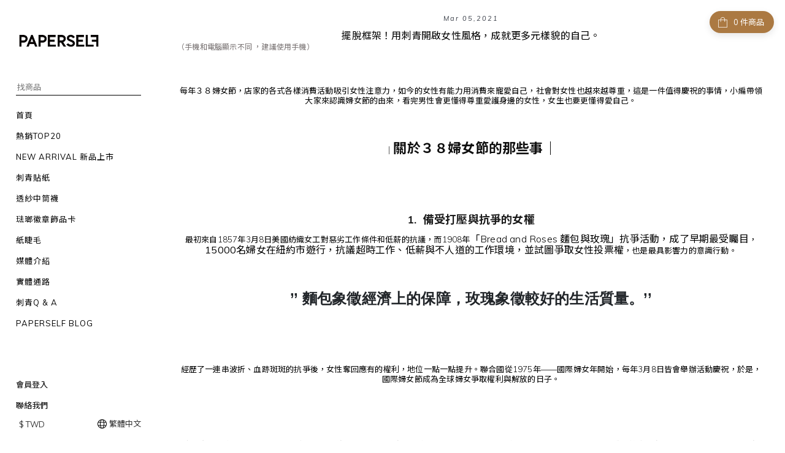

--- FILE ---
content_type: text/plain
request_url: https://www.google-analytics.com/j/collect?v=1&_v=j102&a=1878818304&t=pageview&cu=TWD&_s=1&dl=https%3A%2F%2Fwww.paperself.com.tw%2Fpages%2F%25E6%2593%25BA%25E8%2584%25AB%25E6%25A1%2586%25E6%259E%25B6%25EF%25BC%2581%25E7%2594%25A8%25E5%2588%25BA%25E9%259D%2592%25E9%2596%258B%25E5%2595%259F%25E5%25A5%25B3%25E6%2580%25A7%25E9%25A2%25A8%25E6%25A0%25BC%25EF%25BC%258C%25E6%2588%2590%25E5%25B0%25B1%25E6%259B%25B4%25E5%25A4%259A%25E5%2585%2583%25E6%25A8%25A3%25E8%25B2%258C%25E7%259A%2584%25E8%2587%25AA%25E5%25B7%25B1%25E3%2580%2582&ul=en-us%40posix&dt=%E6%93%BA%E8%84%AB%E6%A1%86%E6%9E%B6%EF%BC%81%E7%94%A8%E5%88%BA%E9%9D%92%E9%96%8B%E5%95%9F%E5%A5%B3%E6%80%A7%E9%A2%A8%E6%A0%BC%EF%BC%8C%E6%88%90%E5%B0%B1%E6%9B%B4%E5%A4%9A%E5%85%83%E6%A8%A3%E8%B2%8C%E7%9A%84%E8%87%AA%E5%B7%B1%E3%80%82&sr=1280x720&vp=1280x720&_u=aGBAAEIJAAAAACAMI~&jid=1683448894&gjid=1506468179&cid=613463391.1767501913&tid=UA-88467629-1&_gid=1274984831.1767501913&_r=1&_slc=1&z=2057723244
body_size: -451
content:
2,cG-RT7LY9EPD9